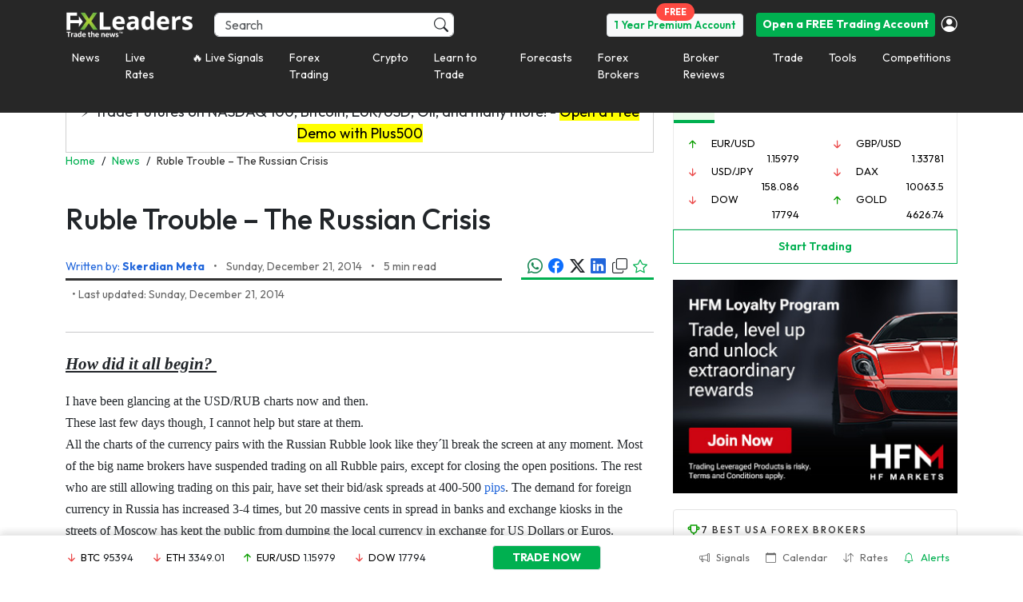

--- FILE ---
content_type: application/javascript
request_url: https://d1nsb2kebuy3pr.cloudfront.net/wp-content/themes/fxmlnew/assets/js/fxl-script.js?x91181&ver=1.0.4
body_size: 5485
content:
function fxml_extend_post(element) {
    var descDiv = element.closest('.fxml-timeline-cntr').getElementsByClassName('desc');
    var descDivShort = element.closest('.fxml-timeline-cntr').getElementsByClassName('desc-short');
    var icon = element;

    if (descDiv.length > 0) {
        if (descDiv[0].classList.contains('hidden')) {
            descDiv[0].classList.remove('hidden');
            descDivShort[0].classList.add('hidden');
            icon.classList.remove('bi-chevron-down');
            icon.classList.add('bi-chevron-up');
        } else {
            descDiv[0].classList.add('hidden');
            descDivShort[0].classList.remove('hidden');
            icon.classList.remove('bi-chevron-up');
            icon.classList.add('bi-chevron-down');
        }
    }
}
function fxml_extend_signal(element) {
    var moreSignal = element.closest('.fxml-timeline-cntr').getElementsByClassName('read-more-signal');
    

    if (moreSignal.length > 0) {
        if (moreSignal[0].classList.contains('hidden')) {
            moreSignal[0].classList.remove('hidden');
            
        } else {
            moreSignal[0].classList.add('hidden');
        }
    }
}
function fxml_extend_accordion(element) {
    var accordionDivText = element.closest('.fxml-accordion').getElementsByClassName('fxml-accordion-text');
    var iconChange = element;

    if (accordionDivText.length > 0) {
        if (accordionDivText[0].classList.contains('hidden')) {
            accordionDivText[0].classList.remove('hidden');
            iconChange.classList.remove('bi-chevron-down');
            iconChange.classList.add('bi-chevron-up');
        } else {
            accordionDivText[0].classList.add('hidden');
            iconChange.classList.remove('bi-chevron-up');
            iconChange.classList.add('bi-chevron-down');
        }
    }
}

//if(isMobile.phone) {
var singleArticle = document.querySelector(".fxml-a-body-cntr");
if ( singleArticle ) {
    window.onscroll = function() {
        scrollBarArticle()
    };
    function scrollBarArticle() {
        var winScroll = document.body.scrollTop || document.documentElement.scrollTop;
        // var height = document.documentElement.scrollHeight - document.documentElement.clientHeight;
        var divElement = document.querySelector(".fxl-progress-bar");
        var height = divElement.offsetHeight;
        var scrolled = (winScroll / height) * 100;
        var minimum = 1;
        var maximun = 100;
        (scrolled < minimum ) ? scrolled = minimum : scrolled;
        (scrolled > maximun ) ? scrolled = maximun : scrolled;

       document.querySelectorAll("#barProgress").forEach((el) => {
            el.style.width = scrolled + "%";
        });

        var titleSticky = document.getElementById("article-title-sticky");
        if ( titleSticky ) {
            if ( winScroll > 50 && titleSticky.classList.contains('hidden') ) {
                titleSticky.classList.remove('hidden');
            }
            if ( winScroll <= 50 ) {
                titleSticky.classList.add('hidden');
            }
        } 
    }
}

// function fxml_share_social() {
//     var y = document.getElementsByClassName("fxml-more-social-extend");

//     if (y.length > 0) {
//         if (y[0].classList.contains('hidden')) {
//             y[0].classList.remove('hidden');
//         } else {
//             y[0].classList.add('hidden');
//         }
//     }
// }

//sticky widget desktop home
// var stickyAjax = document.getElementById('sticky-ajax');
// let requestIntervalCallStickyAjax;

// if (stickyAjax) {
//     startRequestingCallStickyAjax();
// }

// function callStickyAjax() {
//     var xhr = new XMLHttpRequest();
//     var url = 'https://tapi.fxbrokersignals.com/api/lr-proxy?pairs=btc,eth,eur-usd,dow';
//     xhr.open("GET", url, true);
//     xhr.onreadystatechange = function () {
//         if (this.readyState == 4 && this.status == 200) {
//             var ratesArrayData = JSON.parse(this.responseText);
//             var pairsContent = '';
//             ratesArrayData.forEach(function(pair) {        
//                 pairsContent += createWidgetHTML(pair.Current);
//             })
//             stickyAjax.innerHTML = pairsContent;
//         }
//     }
//     xhr.send();
// }

// function startRequestingCallStickyAjax() {
//     if (!requestIntervalCallStickyAjax) {
//         callStickyAjax();
//         requestIntervalCallStickyAjax = setInterval(callStickyAjax, 10000);
//     }
// }

// function stopRequestingCallStickyAjax() {
//     if (requestIntervalCallStickyAjax) {
//         clearInterval(requestIntervalCallStickyAjax);
//         requestIntervalCallStickyAjax = null;
//     }
// }

// document.addEventListener('visibilitychange', function() {
//     if (document.hidden) {
//         stopRequestingCallStickyAjax();
//     } else {
//         startRequestingCallStickyAjax();
//     }
// });

// window.onload = startRequestingCallStickyAjax();

function createWidgetHTML(pairData) {
    var arrow_up = "[data-uri]";
    var arrrow_down = "[data-uri]";
    
    var lrIcon = pairData.updown == 1 ? arrow_up : arrrow_down;
    var lrHref = '/live-rates/'+ pairData.pair.replace("/", "-").toLowerCase();
    var widgetPairHTML = '<div class="sticky-rates text-grey-3">';
    widgetPairHTML += '<img class="" src="'+ lrIcon +'" width="15" alt="icon" />';
    widgetPairHTML += '<a class="hover" href="'+ lrHref +'">'+ pairData.pair +'</a><span class="m-l-5">'+ pairData.rate +'</span>';
    widgetPairHTML += '</div>';
    
    return widgetPairHTML;
}

//sticky widget article desktop
var stickyArticleAjax = document.getElementById('sticky-article-ajax');
if (stickyArticleAjax) {
    updateArticleWidget();
    setInterval(function() {updateArticleWidget()}, 15000);
}

function updateArticleWidget() {
    var articlePairDiv = document.getElementById('bottom-sticky-pair');
    if(!articlePairDiv) return; 
    var articlePair = articlePairDiv.innerHTML;
    articleWidget(articlePair);
}

function articleWidget(articlePair) {
    var xhr = new XMLHttpRequest();
    var url = 'https://tapi.fxbrokersignals.com/api/lr-proxy?pair=' + articlePair;
    xhr.open("GET", url, true);
    xhr.onreadystatechange = function () {
        if (this.readyState == 4 && this.status == 200) {
            var pairData = JSON.parse(this.responseText);
            pairData = pairData.Current;
            var arrow_up = "[data-uri]";
            var arrrow_down = "[data-uri]";
            var pairColor = pairData['updown'] == 1 ? 'text-green-1' : 'text-red';
            var lrIcon = pairData.updown == 1 ? arrow_up : arrrow_down;
            var lrHref = '/live-rates/'+ pairData.pair.replace("/", "-").toLowerCase();
            var widgetPairHTML = '<div id="b-article-widget"><img class="flag m-t-n-5 m-r-10" src="'+ lrIcon +'" width="20" alt="icon" /></div>';
            widgetPairHTML += '<div class="font-14 line-1p3 text-grey-3"><a href="'+ lrHref +'/" class="text-grey-3">'+ pairData.pair +'</a><span class="p-l-10">'+ pairData.rate +'</span></div>';
            widgetPairHTML += '<div class="font-12 line-1p2 '+ pairColor +' m-l-60 p-h-5">'+ pairData.absolute +' ('+ pairData.percentage +'%)</div>';
            widgetPairHTML += '<div class="p-h-10 p-r-20 p-l-20" style="width: 200px;"><div style="height: 4px; background: #fc0505;"><div class="" style="height: 4px; background: #0a9e01; width: 40%;"></div></div></div>';
            widgetPairHTML += '<div class="font-10 text-grey-5 p-h-5">MARKETS TREND <img class="icon m-t-n-2 m-r-10" data-bs-toggle="tooltip" data-bs-placement="top" title="The market trend factors in multiple indicators, including Simple Moving Average, Exponential Moving Average, Pivot Point, Bollinger Bands, Relative Strength Index, and Stochastic." src="/wp-content/themes/fxmlnew/assets/icons/ic_circle-information_blue.svg" width="12" alt="icon" /></div>';

            var parentDiv = document.getElementById('sticky-article-ajax');

            if (parentDiv) {
                parentDiv.innerHTML = widgetPairHTML;
            }
        }
    }
    xhr.send();
}


//sticky widget mobile article
// var stickyAjaxMobile = document.getElementById('sticky-ajax-article-mobile');
// let requestIntervalArticleWidgetMobile;

// if (stickyAjaxMobile) {
//     startRequestingArticleWidgetMobile();
// }

// function articleWidgetMobile() {
//     var xhr = new XMLHttpRequest();
//     //var url = 'https://tapi.fxbrokersignals.com/api/lr-proxy?pairs=eur-usd,usd-jpy,dow,gbp-usd,dax,gold';
//     var url = 'https://tapi.fxbrokersignals.com/api/lr-proxy?pairs=eur-usd,gbp-usd,usd-jpy,dax,cac,ftse,dow,nikkei225,sp500,usoil,ukoil,silver,gold,platinum,palladium';
//     xhr.open("GET", url, true);
//     xhr.onreadystatechange = function () {
//         if (this.readyState == 4 && this.status == 200) {
//             var ratesArrayData = JSON.parse(this.responseText);
//             var pairsContent = '';
//             ratesArrayData.forEach(function(pair) {                
//                 pairsContent += createWidgetPairArticleMobileHTML(pair.Current);
//             })
//             var parentDiv = document.getElementById('sticky-ajax-article-mobile');

//             if (parentDiv) {
//                 parentDiv.innerHTML = pairsContent;
//             }
//         }
//     }
//     xhr.send();
// }

// function startRequestingArticleWidgetMobile() {
//     if (!requestIntervalArticleWidgetMobile) {
//         articleWidgetMobile();
//         requestIntervalArticleWidgetMobile = setInterval(articleWidgetMobile, 15000);
//     }
// }

// function stopRequestingArticleWidgetMobile() {
//     if (requestIntervalArticleWidgetMobile) {
//         clearInterval(requestIntervalArticleWidgetMobile);
//         requestIntervalArticleWidgetMobile = null;
//     }
// }

// document.addEventListener('visibilitychange', function() {
//     if (document.hidden) {
//         stopRequestingArticleWidgetMobile();
//     } else {
//         startRequestingArticleWidgetMobile();
//     }
// });

// window.onload = startRequestingArticleWidgetMobile();

// function createWidgetPairArticleMobileHTML(pairData) {
//     var arrow_up = "[data-uri]";
//     var arrrow_down = "[data-uri]";
    
//     var lrIcon = pairData.updown == 1 ? arrow_up : arrrow_down;
//     var lrHref = '/live-rates/'+ pairData.pair.replace("/", "-").toLowerCase();
//     var widgetPairHTML = '<div class="sticky-rates-mobile text-white m-r-5 font-12 text-center">';
//     widgetPairHTML += '<img class="" src="' + lrIcon + '" width="15"><a class="hover" href="'+ lrHref +'/">' + pairData.pair + '</a><span class="m-l-5">' + pairData.rate + '</span>';
//     widgetPairHTML += '</div>';
    
//     return widgetPairHTML;
// }

//top widget
/*
function fxml_tw(element) {
    var twTab = element.closest('.fss-header').getElementsByClassName('cursor-pointer');
    Array.from(twTab).forEach(function(tab) {
        if (tab.classList.contains('active')) {
            tab.classList.remove('active');
        }
    });

    element.classList.add('active');

    var twTabName = 'tw-' + element.textContent.toLowerCase();
    var arr = document.getElementsByClassName('fss-body');
    Array.from(arr).forEach(function(tab1) {
        if (tab1.classList.contains('active')) {
            tab1.classList.remove('active');
        }
    });

    document.getElementById(twTabName).classList.add('active');
}

var topWidgetRates = document.getElementsByClassName('fxml-sidebar-rates');
let requestIntervalUpdateWidgetPairData;

if (topWidgetRates && topWidgetRates[0]) {
    startRequestingUpdateWidgetPairData();
}

function updateWidgetPairData() {
    var xhr = new XMLHttpRequest();
    var url = 'https://tapi.fxbrokersignals.com/api/fxl';
    xhr.open("GET", url, true);
    xhr.onreadystatechange = function () {
        if (this.readyState == 4 && this.status == 200) {
            var ratesArrayData = JSON.parse(this.responseText);
            for (var rateKey in ratesArrayData) {
                var lr = 'tw-' + rateKey.toLowerCase();
                var parentDiv = document.getElementById(lr);

                if (parentDiv) {
                    var rateData = ratesArrayData[rateKey];
                    let parentDivInnerData = '<ul class="clearfix text-black font-13 p-none m-n row" style="list-style: none;">';
                    for (var index in rateData) {
                        if (index >= 6) { break; }
                        parentDivInnerData += createWidgetPairHTML(rateData[index]);
                    }
                    parentDivInnerData += '</ul>';
                    
                    parentDiv.innerHTML = parentDivInnerData;
                }
            }
        }
    }
    xhr.send();
}

function startRequestingUpdateWidgetPairData() {
    if (!requestIntervalUpdateWidgetPairData) {
        updateWidgetPairData();
        requestIntervalUpdateWidgetPairData = setInterval(updateWidgetPairData, 10000);
    }
}

function stopRequestingUpdateWidgetPairData() {
    if (requestIntervalUpdateWidgetPairData) {
        clearInterval(requestIntervalUpdateWidgetPairData);
        requestIntervalUpdateWidgetPairData = null;
    }
}

document.addEventListener('visibilitychange', function() {
    if (document.hidden) {
        stopRequestingUpdateWidgetPairData();
    } else {
        startRequestingUpdateWidgetPairData();
    }
});

window.onload = startRequestingUpdateWidgetPairData();

*/

function submenuExtendMobile(element) {
    var submenuDiv = element.parentNode.getElementsByClassName('submenu-mobile')[0];

    if (submenuDiv.classList.contains('hidden')) {
        submenuDiv.classList.remove('hidden');
        element.classList.remove('bi-chevron-down');
        element.classList.add('bi-chevron-up');
    } else {
        submenuDiv.classList.add('hidden');
        element.classList.remove('bi-chevron-up');
        element.classList.add('bi-chevron-down');
    }
}

function subsubmenuExtendMobile(element) {
    var subsubmenuDiv = element.nextElementSibling;

    if (subsubmenuDiv.classList.contains('hidden')) {
        subsubmenuDiv.classList.remove('hidden');
        element.classList.remove('bi-chevron-down');
        element.classList.add('bi-chevron-up');
    } else {
        subsubmenuDiv.classList.add('hidden');
        element.classList.remove('bi-chevron-up');
        element.classList.add('bi-chevron-down');
    }
}


function createWidgetPairHTML(pairData) {
    var arrow_up = "[data-uri]";
    var arrrow_down = "[data-uri]";
    
    var lrIcon = pairData.updown == 1 ? arrow_up : arrrow_down;
    var lrHref = '/live-rates/'+ pairData.pair.replace("/", "-").toLowerCase();
    var widgetPairHTML = '<li class="col-lg-6"><div class="pull-left" style="width: 18px;">';
    widgetPairHTML += '<img src="'+ lrIcon +'"  alt="icon" /></div>';
    widgetPairHTML += '<div class="pull-left text-black" style="padding:2px;">';
    widgetPairHTML += '<a class="text-black hover" href="' + lrHref + '">' + pairData.pair + '</a>';
    widgetPairHTML += '</div><div class="pull-right" style="padding: 2px;">' + pairData.rate + '</div></li>';
    
    return widgetPairHTML;
}

function showToast() {
    var toastEl = document.getElementById('copy-toast');
    var toast = new bootstrap.Toast(toastEl);
    toast.show();
}

function copyToClipboard(text) {
    if (navigator.clipboard && window.isSecureContext) {
        navigator.clipboard.writeText(text).then(function() {
            showToast();
        }, function(err) {
            console.error('Copy failed: ', err);
        });
    } else {
        let textArea = document.createElement("textarea");
        textArea.value = text;
        textArea.style.position = "fixed";
        textArea.style.top = "-1000px";
        document.body.appendChild(textArea);
        textArea.focus();
        textArea.select();

        try {
            let successful = document.execCommand('copy');
            if (successful) showToast();
            else console.error('Copy command failed');
        } catch (err) {
            console.error('Fallback: Copy failed', err);
        }

        document.body.removeChild(textArea);
    }
}

function addRiskDisclaimerJSONLD() {
    const script = document.createElement('script');
    script.type = 'application/ld+json';
    script.text = JSON.stringify({
        "@context": "https://schema.org",
        "@type": "LegalDisclaimer",
        "name": "Risk & Affiliate Disclaimer",
        "description": "FXLeaders.com provides market analysis, trading signals, educational content, and broker comparisons strictly for informational and educational purposes. The material published on this website does not constitute financial, investment, or trading advice, nor does it represent an offer or solicitation to buy or sell any financial instrument. Some of the links on FXLeaders.com are affiliate links. This means that if you click on such links, open an account, or engage in trading activity with one of our partner brokers, we may earn a commission. These partnerships do not influence our editorial integrity, trading analyses, or broker reviews. All opinions and recommendations expressed on this website are based on independent judgment. Trading forex, CFDs, and other leveraged financial instruments involves a high level of risk and may not be suitable for all investors. Leverage can work both for and against you, potentially leading to the loss of your invested capital. Before trading, ensure that you fully understand the risks involved, consider your level of experience and investment objectives, and seek independent financial advice if necessary. Never trade with money you cannot afford to lose.",
        "publisher": {
            "@type": "Organization",
            "name": "FXLeaders",
            "url": "https://www.fxleaders.com/"
        }
    });
    document.head.appendChild(script);
}

document.addEventListener('DOMContentLoaded', addRiskDisclaimerJSONLD);
/*
const menuItems = document.querySelectorAll('.menu-left .menu-item');
const submenus = document.querySelectorAll('.menu-right .submenu');

menuItems.forEach(item => {
    item.addEventListener('mouseenter', () => {
        menuItems.forEach(i => i.classList.remove('active'));
        item.classList.add('active');

        const submenuId = item.getAttribute('data-submenu');
        submenus.forEach(sm => sm.classList.remove('active'));
        document.getElementById(submenuId).classList.add('active');
    });
});
*/

document.addEventListener('DOMContentLoaded', () => {
  const megaMenus = document.querySelectorAll('.mega-menu');

  megaMenus.forEach(megaMenu => {
    const menuItems = megaMenu.querySelectorAll('.menu-left .menu-item');
    const submenus = megaMenu.querySelectorAll('.menu-right .submenu');

    menuItems.forEach(item => {
      item.addEventListener('mouseenter', () => {
        // Remove active from all items in this mega menu only
        menuItems.forEach(i => i.classList.remove('active'));
        submenus.forEach(sm => sm.classList.remove('active'));

        item.classList.add('active');

        const submenuId = item.getAttribute('data-submenu');
        const submenu = megaMenu.querySelector('#' + submenuId);
        if (submenu) submenu.classList.add('active');
      });
    });
  });
});
